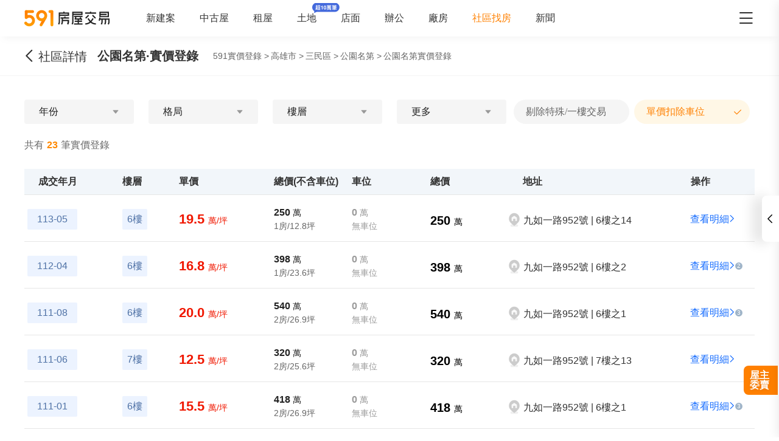

--- FILE ---
content_type: text/javascript; charset=utf-8
request_url: https://s.591.com.tw/v4/TGpDBk5s.js
body_size: 692
content:
import{_ as g}from"./D1aqqzJv.js";import{U as S}from"./DTS5UPP9.js";import{d as H,ao as w,W as C,af as B,aV as $,ca as x,k as r,c as z,o as N,b as i,h as o,O as u,g as d,dg as T,e as n,K as U,m as W,x as R,_ as V}from"./BQUNQ-f-.js";const D=["href"],M=H({__name:"Headbar",props:{title:{type:String,default:"社區詳情"},shadow:{type:Boolean,default:!1},backClassName:{type:String,default:""},visibleBack:{type:Boolean,default:!0},backTo:{type:String,default:""},backHref:{type:String,default:""}},setup(a){const{marketUrl:f}=w().public,e=a,t=C(),c=B(),m=$(),{width:k}=x(),p=r(()=>k.value<=1200),l=r(()=>String(f??"").replace(/\/$/,"")),_=r(()=>e.backHref?e.backHref.startsWith("http")?e.backHref:e.backHref.startsWith("/")?`${l.value}${e.backHref}`:e.backHref:`${l.value}/${t.params.id}`),b=()=>{document.referrer.includes("591")&&history.length>1&&m==="touch"||t.query.businessCircle?c.go(-1):c.replace(e.backTo||`/${t.params.id}`)};return(h,O)=>{const v=g,y=S;return N(),z("section",null,[i(y,{"z-index":100},{default:o(({isFixed:s})=>[i(v,{class:u({"t5-shadow":(a.shadow||d(p))&&s.value})},T({default:o(()=>[n("h1",null,[U(h.$slots,"default",{isFixed:s},void 0,!0)])]),_:2},[a.visibleBack?{name:"back",fn:o(()=>[n("a",{class:u(["back ic-market market-arrow-left",s.value?"":a.backClassName]),href:d(_),onClick:W(b,["prevent"])},[n("span",null,R(a.title),1)],10,D)]),key:"0"}:void 0]),1032,["class"])]),_:3})])}}}),I=Object.assign(V(M,[["__scopeId","data-v-5afc9121"]]),{__name:"CommonHeadbar"});export{I as _};


--- FILE ---
content_type: text/javascript; charset=utf-8
request_url: https://s.591.com.tw/v4/CEdhtKQD.js
body_size: 2014
content:
import{d as V,cj as K,l as z,c as u,o as i,e as d,K as C,v as b,F as E,Q as L,n as Q,b as A,cc as Z,g as k,h as H,m as h,O as I,D as U,x as W,as as q,_ as B,aU as G,r as S,k as Y,I as ee,J as te,ak as ne,E as se,C as j,H as F,w as N,Z as R,i as P}from"./BQUNQ-f-.js";/* empty css        */const oe={class:"grid-filter"},le={class:"grid-filter-area"},ae=["id","onClick"],ie={key:0,class:"single ic-market market-tick"},re={key:0,class:"grid-filter-btn"},ue=V({__name:"Base",props:{id:{type:String},menus:{type:Object},buttonVisible:{type:Boolean,default:!0}},emits:["init","toggle","reset","submit"],setup(l,{emit:p}){const v=K(),c=p;z(()=>{c("init",v.value)});function f(m,s){c("toggle",m,s)}return(m,s)=>{const n=q,o=Z;return i(),u("div",oe,[d("section",le,[(i(!0),u(E,null,L(l.menus,(t,y)=>(i(),u("div",{key:y,style:Q(t?.gridStyle.value??t?.gridStyle)},[A(o,{ref_for:!0,ref:k(v).set,options:{scrollbar:!0}},{default:H(()=>[d("ul",null,[(i(!0),u(E,null,L(t?.data.value,($,r)=>(i(),u("li",{id:`${l.id}FilterItemEle${y}${r}`,key:r,class:I({active:+t.activeIndex.value==+r||t.activeIndex.value?.includes?.(r)}),onClick:h(D=>f(y,r),["stop","prevent"])},[d("p",null,W($?.name),1),(t?.type?.value??t?.type)==="single"&&+t.activeIndex.value==+r?(i(),u("i",ie)):b("",!0),(t?.type?.value??t?.type)==="multiple"?(i(),U(n,{key:1,"model-value":t.activeIndex.value?.includes?.(r)||r===0&&t.activeIndex.value?.length===0,size:"large"},null,8,["model-value"])):b("",!0)],10,ae))),128))])]),_:2},1536)],4))),128))]),C(m.$slots,"default",{},void 0,!0),l.buttonVisible?(i(),u("section",re,[d("button",{onClick:s[0]||(s[0]=h(t=>c("reset"),["self"]))}," 重設 "),d("button",{onClick:s[1]||(s[1]=h(t=>c("submit"),["self"]))}," 確定 ")])):b("",!0)])}}}),ye=Object.assign(B(ue,[["__scopeId","data-v-12c957cb"]]),{__name:"FilterBase"}),ce={key:0,class:"t5-dropdown-inner"},de=V({__name:"Dropdown",props:{trigger:{type:Array,default:()=>["click"],validator:l=>l.every(p=>["click","hover","contextmenu"].includes(p))},mask:{type:Boolean,default:!1}},emits:["visibleChange","beforeShow","beforeHide","show","hide"],setup(l,{expose:p,emit:v}){const c=l,m=G().isSmaller("tablet"),s=S(),n=S(),o=S(!1),t=v,y={click:"click",hover:"mouseenter|mouseleave",contextmenu:"contextmenu"},$=Y(()=>c.trigger.map(a=>y[a]).join("|"));let r=!1;const D=e=>{const{offsetX:a,clientX:g}=e,T=s.value?.offsetWidth||0,J=g-a;window.innerWidth<460||(window.innerWidth-(J+T)<300?n.value&&(n.value.style.right="0px"):n.value&&(n.value.style.right="auto"))},O=e=>{r||(r=!0,e.call(null),setTimeout(()=>r=!1))},w=e=>{O(()=>{t("beforeHide"),o.value=!1,j(()=>t("hide")),t("visibleChange",!1)})},x=e=>{O(()=>{t("beforeShow"),o.value=!0,e&&D(e),j(()=>t("show")),t("visibleChange",!0)})},M=e=>{!e.composedPath().includes(s.value)&&!e.composedPath().includes(n.value)&&(w(),document.removeEventListener("mousedown",M))},_=e=>{const a=e.type,g=e.target;if($.value.includes(a))switch(a){case"click":o.value?w():x(e),document.addEventListener("mousedown",M);break;case"mouseenter":s.value===g&&x(e);break;case"mouseleave":s.value===g&&w();break;case"contextmenu":x(e),e.preventDefault(),document.addEventListener("mousedown",M);break}},X=e=>{typeof e=="function"&&e.call(null,n.value)};return z(()=>{const e=ee(document.body);m&&c.mask&&te(()=>o.value,a=>{e.value=a})}),p({hiddeDropdownMenu:w,showDropdownMenu:x,customMenuStyle:X,dropdownToggle:s,dropdownMenu:n}),(e,a)=>{const g=ne;return i(),u("div",{ref_key:"dropdownToggle",ref:s,class:I(["t5-dropdown-toggle",{show:k(o)}]),onClick:_,onMouseenter:_,onMouseleave:_,onContextmenu:_},[C(e.$slots,"text",{},void 0,!0),d("div",{ref_key:"dropdownMenu",ref:n,class:"t5-dropdown-menu",onClick:a[0]||(a[0]=h(()=>{},["stop"])),onMouseenter:_,onMouseleave:_},[k(o)?(i(),u("div",ce,[C(e.$slots,"menu",{},void 0,!0),C(e.$slots,"default",{},void 0,!0)])):b("",!0)],544),A(g,null,{default:H(()=>[(i(),U(se,{to:"body"},[l.mask&&k(o)?(i(),u("div",{key:0,class:"mask",onClick:a[1]||(a[1]=h(T=>o.value=!1,["stop"]))})):b("",!0)]))]),_:1})],34)}}}),be=Object.assign(B(de,[["__scopeId","data-v-13b5f7f6"]]),{__name:"CommonDropdown"}),me={class:"filter-range"},pe=["placeholder"],ve=["placeholder"],fe={class:"text"},_e=V({__name:"Range",props:{placeholder:{type:Array},unit:{type:String},min:{type:[Number,String]},max:{type:[Number,String]}},emits:["update:min","update:max"],setup(l,{emit:p}){const v=l,c=p,f=F(v,"min",c),m=F(v,"max",c);return(s,n)=>(i(),u("div",me,[N(d("input",{"onUpdate:modelValue":n[0]||(n[0]=o=>P(f)?f.value=o:null),name:"min",type:"number",placeholder:l.placeholder?.[0]??""},null,8,pe),[[R,k(f)]]),n[2]||(n[2]=d("span",{class:"line"},null,-1)),N(d("input",{"onUpdate:modelValue":n[1]||(n[1]=o=>P(m)?m.value=o:null),name:"min",type:"number",placeholder:l.placeholder?.[1]??""},null,8,ve),[[R,k(m)]]),d("span",fe,W(l.unit),1)]))}}),he=Object.assign(B(_e,[["__scopeId","data-v-e68064cc"]]),{__name:"FilterRange"});export{be as _,ye as a,he as b};


--- FILE ---
content_type: text/javascript; charset=utf-8
request_url: https://s.591.com.tw/v4/CH5rLbaK.js
body_size: 8341
content:
import{_ as Ne}from"./CHkUsjqY.js";import{_ as ze}from"./B3mR3UJH.js";import{_ as Oe}from"./cmPstG7C.js";import{d as re,H as ge,c as Y,o as q,O as Z,f as te,e as a,x as J,_ as ce,W as oe,k as R,af as ne,r as b,a$ as ue,bQ as ve,b1 as de,J as ye,aF as le,b0 as Qe,b2 as Ge,b3 as Pe,b4 as pe,aM as je,l as be,I as Ae,aN as He,M as Ye,v as H,g as o,b as i,h as N,m as We,F as se,Q as ie,aS as W,q as Ze,D as X,w as Xe,i as ae,Z as Je,ad as Ke,ap as et,S as tt,aI as ot,aj as nt,aV as fe,aW as lt,aX as at,aY as st,aa as it,ao as rt,j as ct,aZ as ut,a4 as dt,br as mt,bs as _t,ak as pt,a_ as ft}from"./BQUNQ-f-.js";import{_ as gt}from"./CVuqpvUC.js";import{_ as vt,a as yt,b as bt}from"./CEdhtKQD.js";import{u as me,b as ht,a as St}from"./D3PzfU7Y.js";import{g as xt,_ as kt}from"./BlBr7CHT.js";import{_ as Tt}from"./t58ZFzNm.js";import{_ as wt}from"./32C_3VWo.js";import{_ as It,a as $t}from"./DdXDejkj.js";import{u as Ct,_ as Vt}from"./CN_VNWiA.js";import{c as Ft,_ as Rt,a as Dt}from"./BRlI3VkU.js";/* empty css        */import{_ as qt,a as Mt}from"./BS_jOMRQ.js";import{_ as Et}from"./CCBYWATn.js";import{_ as Lt}from"./CnGvZuNZ.js";import{_ as Bt}from"./DLxW1LFb.js";import{_ as Ut}from"./DIzatDNc.js";import{_ as Nt}from"./lbyFBLhO.js";/* empty css        */import{u as zt}from"./ByUx4zIx.js";import"./Ctt26QMb.js";import"./TGpDBk5s.js";import"./D1aqqzJv.js";import"./DTS5UPP9.js";import"./D2vNXvC5.js";import"./BeCUvlem.js";/* empty css        *//* empty css        */import"./Cs2bcJlm.js";import"./CnIck3kQ.js";import"./DvtuB62P.js";import"./Bunmd0W3.js";import"./B65JMMJc.js";import"./CMFAJqHY.js";import"./iRuDkfwa.js";import"./BCthoC2E.js";import"./xneocOZH.js";import"./CJ7a8K9p.js";/* empty css        *//* empty css        */const Ot=re({__name:"Radio",props:{title:{type:String,default:"標題"},modelValue:{type:Boolean,default:!1}},emits:["change","update:modelValue"],setup(z,{emit:w}){const S=z,M=w,_=ge(S,"modelValue",M),e=()=>{_.value=!S.modelValue,M("change",!S.modelValue)};return(L,x)=>(q(),Y("div",{class:Z([{checked:S.modelValue},"filter-radio"]),onClick:e},[te(J(z.title)+" ",1),x[0]||(x[0]=a("span",{class:"icon ic-market market-tick"},null,-1))],2))}}),Qt=Object.assign(ce(Ot,[["__scopeId","data-v-098b77aa"]]),{__name:"FilterRadio"}),Gt=()=>{const z=oe(),w=R(()=>z.query),S=ne(),M=b("年份"),_=b(!1),{updateScrollRefs:e,scrollToElement:L,refreshScroll:x}=ue("#yearFilterItemEle"),c=me(),s=F=>F?.map(r=>({name:r?.title,id:r?.val}))??[],f=R(()=>[ve,...s(c?.years)]),u=[{type:"single",gridStyle:{flex:1,backgroundColor:"#fff",width:"100%"},key:"year",data:f}];function E(){const F=[],r=w.value.year;return F.push(r?f.value.findIndex($=>String($.id)===String(r)):0),M.value=r?f.value.find($=>String($.id)===String(r))?.name??"":"年份",_.value=!!r,{initial:F}}function k(F){return S.replace({query:le({...w.value,...F},[null,void 0,0,""])}).then(()=>E())}const{menus:d,toggle:v,updateGridIndex:V,getSelections:D}=de(u,{initial:[0,0]});V(E().initial);function T(F,r){v(F,r),x(F),k(D())}function l(){v?.(0,0)}return ye(f,()=>{x?.(0)},{immediate:!0}),{menus:d,selectionText:M,isSelected:_,resetSelection:l,toggle:T,getSelectionInfo:E,updateScrollRefs:e,updateGridIndex:V,refreshScroll:x,scrollToElement:L,getSelections:D}},Pt=()=>{const z=oe(),w=R(()=>z.query),S=ne(),M=b("格局"),_=b([]),e=b(!1),{updateScrollRefs:L,scrollToElement:x,refreshScroll:c}=ue("#roomFilterItemEle"),s=R(()=>Qe),f=[{type:"multiple",gridStyle:{flex:1,backgroundColor:"#fff"},key:"room",data:s}];function u(){const r=[],$=w.value.room;_.value=[],r.push($?$.split(",").reduce((m,O)=>[...m,s.value.findIndex(B=>String(B?.id)===String(O))],[]):[]),$&&$.split(",").forEach(m=>{const O=s.value.findIndex(I=>String(I?.id)===m),B=s.value[O];_.value.push({id:"room",index:`0-${O}`,value:B?.id,text:B?.name})});const y=r?.[0];return M.value={[+(y.length===0)]:"格局",[+(y.length===1)]:s.value.find(m=>m?.id===$)?.name??"",[+(y.length>1)]:`格局(${y.length})`}[1],e.value=y.length>0,{initial:r}}function E(r){return S.replace({query:le({...w.value,...r},[null,void 0,0,""])}).then(()=>u())}const{menus:k,toggle:d,reset:v,submit:V,updateGridIndex:D,getSelections:T}=de(f,{initial:[0,[]],onReset(){return F(),E({room:null})},onSubmit(r){return E(r)}});D(u().initial);function l(r,$){d(r,$),c(r)}function F(){d?.(0,0)}return{menus:k,selectionText:M,isSelected:e,selectedInfo:_,reset:v,resetSelection:F,submit:V,toggle:l,getSelectionInfo:u,updateScrollRefs:L,updateGridIndex:D,refreshScroll:c,scrollToElement:x,getSelections:T}},jt=()=>{const z=oe(),{min:w,max:S,init:M,isCustom:_,normalizeCustomValue:e,normalizeCustomText:L}=Ge({unit:"樓",onChange:O}),x=R(()=>z.query),c=ne(),s=b("樓層"),f=b(!1),{updateScrollRefs:u,scrollToElement:E,refreshScroll:k}=ue("#floorFilterItemEle"),d=R(()=>Pe),v=[{type:"single",gridStyle:{flex:1,backgroundColor:"#fff"},key:"floor",data:d}];function V(){const I=[],h=x.value.floor;if(_(h)){const[j,K]=e(h);M(+j,+K)}else I.push(h?d.value.findIndex(j=>String(j.id)===String(h)):0);return s.value=_(h)?L():h?d.value.find(j=>String(j.id)===String(h))?.name??"":"樓層",f.value=_(h)?!0:!!h,{initial:I}}function D(I){return c.replace({query:le({...x.value,...I},[null,void 0,0,""])}).then(()=>V())}const{menus:T,toggle:l,reset:F,submit:r,getSelections:$,updateGridIndex:y}=de(v,{initial:[0,0],onReset(){return B(),D({floor:null})},onSubmit(I){if(w.value||S.value){let h="";w.value&&(h+=`${w.value}$`),S.value&&(h+=`_${S.value}$`),I.floor=h,l(0,-1)}return D(I)}});y(V().initial);function m(I,h){w.value&&(w.value=""),S.value&&(S.value=""),l(I,h),k(I),D($())}function O([I,h]){(I||h)&&l(0,-1)}function B(){w.value=null,S.value=null,l?.(0,0)}return{min:w,max:S,menus:T,selectionText:s,isSelected:f,reset:F,resetSelection:B,submit:r,toggle:m,getSelectionInfo:V,updateScrollRefs:u,updateGridIndex:y,refreshScroll:k,scrollToElement:E,getSelections:$}},At=()=>{const z=oe(),w=me(),S=R(()=>w.regionId),M=R(()=>xt(S.value)),_=R(()=>z.query),e=ne(),L=t=>t?.map(n=>({name:n?.title,id:n?.val}))??[],x=R(()=>[ve,...L(w?.addressCondition)]),c=b("更多"),s=b(!1),f=b([[],[],[]]),u=b([]),{updateScrollRefs:E,scrollToElement:k,refreshScroll:d}=ue("#moreFilterItemEle"),v=[{gridStyle:{flex:"0 0 160px",paddingTop:"16px",backgroundColor:"#f5f5f5",minHeight:"372px"},key:"age",data:()=>R(()=>{const[t,n,p]=f.value;return[{name:t.length?`樓棟(${t.length})`:"樓棟"},{name:n.length?`坪數(${n.length})`:"坪數"},{name:p.length?`總價(${p.length})`:"總價"}]})},{gridStyle:{flex:"0 0 215px",paddingTop:"16px",backgroundColor:"#fff"},type:"multiple",key:t=>R(()=>({0:"age",1:"area",2:"total_price"})[t.value[0]]),data:t=>R(()=>{const[n]=t.value;return[...{0:x.value,1:pe,2:M.value}[n]]})}];function V(t,n,p){const C=t.split(","),A=C.reduce((U,Q)=>[...U,[...n].findIndex(G=>String(G.id)===String(Q))],[]);return[[p,A],C.length]}function D(){const t=_.value.area,n=_.value.addr,p=_.value.total_price,C=[[p,M.value,"total_price"],[t,pe,"area"],[n,x.value,"addr"]];return{area:t,addr:n,totalPrice:p,box:C}}const{gridIndex:T,menus:l,toggle:F,reset:r,submit:$,normalizeSelections:y,updateGridIndex:m,getSelections:O}=de(v,{initial:j().initial,onReset(){return g(),I()},onSubmit(){return I()}});function B(t,n){if(t!==void 0)f.value[t]=n;else{const[p,C]=T.value;f.value[p]=C}}function I(){const{box:t}=D();let n={..._.value};return t.reverse().forEach(([,p,C],A)=>{n={...n,...y({key:C,data:[...p],selected:f.value[A]})}}),e.replace({query:le(n,[null,void 0,0,""])}).then(()=>j())}function h(t,n,p){const C={0:"age",1:"purpose",2:"postType"}[n];p.split(",").forEach(U=>{const Q=t.findIndex(_e=>_e.id.toString()===U),G=t[Q];u.value.push({id:C,index:`1-${Q}`,value:G.id.toString(),text:G.name,parent:{id:C,index:`0-${n}`,value:C,text:C}})})}function j(){let t=[];u.value=[],f.value=[[],[],[]];const{box:n}=D();n.forEach(([C,A],U)=>{if(C){const Q=Math.abs(U-n.length)-1,[G]=V(C,A,Q);G?.[1]?.[0]>-1&&(t=G,B(Q,G?.[1]),h([...A],Q,C))}}),t.length===0&&(t=[0,[]]);const p=f.value.reduce((C,A)=>C+=A.length,0);return c.value=p?`更多(${p})`:"更多",s.value=p>0,{initial:t}}function K(t,n){F(t,n),d(t),t===0&&(T.value=[n,f.value?.[n]]),B()}function g(){f.value=[[],[],[]],T.value=[0,[]],B()}return{menus:l,selectionText:c,isSelected:s,selectedInfo:u,selectedCache:f,updateGridIndex:m,reset:r,submit:$,resetSelection:g,toggle:K,getSelectionInfo:j,updateSelectedCache:B,updateScrollRefs:E,refreshScroll:d,scrollToElement:k,getSelections:O}},Ht={class:"wrapper"},Yt={class:"filter-wrapper"},Wt={class:"filter"},Zt={class:"t5-dropdown-select"},Xt={class:"filter-title"},Jt={class:"t5-dropdown-select"},Kt={class:"filter-title"},eo={class:"t5-dropdown-select"},to={class:"filter-title"},oo={class:"floor-filter-range"},no={class:"t5-dropdown-select"},lo={class:"filter-title"},ao={class:"checkbox"},so={key:0,class:"price-filter-mask"},ee="社區-實價列表_篩選條件_",io=re({__name:"index",emits:["change"],setup(z,{expose:w,emit:S}){const M=ne(),_=oe(),e=S,[L,x]=je(!1),c=R(()=>L.value&&window?.innerWidth<=460);be(()=>{const g=Ae(document.body);He(()=>{g.value=c.value})});function s(g){const t={..._.query,...g};e("change",t)}const f=b(),u=Gt();u.getSelectionInfo();function E(g,t){f.value.hiddeDropdownMenu(),u.toggle(g,t),s(u.getSelections()),W(`${ee}點擊年份篩選`)}function k(){u.refreshScroll(0)}const d=b(),v=Pt();v.getSelectionInfo();async function V(){d.value.hiddeDropdownMenu(),await v.submit(),s(v.getSelections()),W(`${ee}點擊格局篩選`)}function D(){const{initial:g}=v.getSelectionInfo();v.updateGridIndex(g)}const T=b(),l=jt();l.getSelectionInfo();function F(g,t){T.value.hiddeDropdownMenu(),l.toggle(g,t),s(l.getSelections()),W(`${ee}點擊樓層篩選`)}async function r(){const{min:g,max:t}=l;o(g)&&o(t)&&o(g)>o(t)||(T.value.hiddeDropdownMenu(),await l.submit(),s(o(g)||o(t)?{floor:_.query.floor}:l.getSelections()),W(`${ee}點擊樓層篩選`))}function $(){l.resetSelection();const{initial:g}=l.getSelectionInfo();l.updateGridIndex(g),l.refreshScroll(0),g?.[0]?.length&&l.scrollToElement(0,g[0]?.[0])}const y=b(),m=At();m.getSelectionInfo();async function O(){y.value.hiddeDropdownMenu(),await m.submit(),s(m.getSelections()),W(`${ee}點擊更多篩選`)}function B(){const{initial:g}=m.getSelectionInfo();m.updateGridIndex(g);const t=m.selectedCache.value;m.refreshScroll(1);for(let n=0;n<t.length-1;n++){const p=t[n];if(p.length){m.scrollToElement(1,p?.[0]);break}}}const I=[{title:"剔除特殊/一樓交易",id:"hid_special"},{title:"單價扣除車位",id:"split_park"}],h=Ye({hid_special:!!+(_.query?.hid_special??0),split_park:!!+(_.query?.split_park??1)});function j(g,t){const p=`${ee}點擊${g?"選中":"取消"}${I?.[t]?.title}`;W(p),M.replace({query:le({..._.query,[I?.[t]?.id]:String(+g)},[null,void 0,0,""])}),s({[I?.[t]?.id]:+g})}function K(){u?.resetSelection(),u?.getSelectionInfo(),v?.resetSelection(),v?.getSelectionInfo(),l?.resetSelection(),l?.getSelectionInfo(),m?.resetSelection(),m?.getSelectionInfo(),h.hid_special=!1,h.split_park=!0}return w({reset:K}),(g,t)=>{const n=yt,p=vt,C=bt,A=Qt;return q(),Y("div",Ht,[a("div",Yt,[a("section",Wt,[a("div",{class:Z(["filter-item filter-year",{active:o(u).isSelected.value}])},[i(p,{ref_key:"yearDropdown",ref:f,onVisibleChange:o(x),onShow:k},{text:N(()=>[a("div",Zt,[a("span",Xt,J(o(u).selectionText.value),1),t[2]||(t[2]=a("span",{class:"caret ic-market market-dropdown"},null,-1))])]),menu:N(()=>[i(n,{id:"year","button-visible":!1,menus:o(u).menus,onInit:o(u).updateScrollRefs,onToggle:E},null,8,["menus","onInit"])]),_:1},8,["onVisibleChange"])],2),a("div",{class:Z(["filter-item filter-room",{active:o(v).isSelected.value}])},[i(p,{ref_key:"roomDropdown",ref:d,onVisibleChange:o(x),onShow:D},{text:N(()=>[a("div",Jt,[a("span",Kt,J(o(v).selectionText.value),1),t[3]||(t[3]=a("span",{class:"caret ic-market market-dropdown"},null,-1))])]),menu:N(()=>[i(n,{id:"room",menus:o(v).menus,onInit:o(v).updateScrollRefs,onReset:o(v).reset,onToggle:o(v).toggle,onSubmit:V},null,8,["menus","onInit","onReset","onToggle"])]),_:1},8,["onVisibleChange"])],2),a("div",{class:Z(["filter-item filter-floor",{active:o(l).isSelected.value}])},[i(p,{ref_key:"floorDropdown",ref:T,onVisibleChange:o(x),onShow:$},{text:N(()=>[a("div",eo,[a("span",to,J(o(l).selectionText.value),1),t[4]||(t[4]=a("span",{class:"caret ic-market market-dropdown"},null,-1))])]),menu:N(()=>[i(n,{id:"floor","button-visible":!1,menus:o(l).menus,onInit:o(l).updateScrollRefs,onToggle:F},{default:N(()=>[a("div",oo,[i(C,{min:o(l).min.value,"onUpdate:min":t[0]||(t[0]=U=>o(l).min.value=U),max:o(l).max.value,"onUpdate:max":t[1]||(t[1]=U=>o(l).max.value=U),placeholder:["最小值","最大值"],unit:"樓"},null,8,["min","max"]),a("button",{class:Z({disabled:!o(l).min.value&&!o(l).max.value}),onClick:We(r,["stop"])}," 確定 ",2)])]),_:1},8,["menus","onInit"])]),_:1},8,["onVisibleChange"])],2),a("div",{class:Z(["filter-item filter-more",{active:o(m).isSelected.value}])},[i(p,{ref_key:"moreDropdown",ref:y,onVisibleChange:o(x),onShow:B},{text:N(()=>[a("div",no,[a("span",lo,J(o(m).selectionText.value),1),t[5]||(t[5]=a("span",{class:"caret ic-market market-dropdown"},null,-1))])]),menu:N(()=>[i(n,{id:"more",menus:o(m).menus,onInit:o(m).updateScrollRefs,onToggle:o(m).toggle,onReset:o(m).reset,onSubmit:O},null,8,["menus","onInit","onToggle","onReset"])]),_:1},8,["onVisibleChange"])],2)])]),a("div",ao,[(q(),Y(se,null,ie(I,(U,Q)=>a("div",{key:Q,class:"condition"},[i(A,{modelValue:o(h)[U?.id],"onUpdate:modelValue":G=>o(h)[U?.id]=G,title:U.title,onChange:G=>j(G,Q)},null,8,["modelValue","onUpdate:modelValue","title","onChange"])])),64))]),o(c)?(q(),Y("div",so)):H("",!0)])}}}),ro=Object.assign(ce(io,[["__scopeId","data-v-3308325f"]]),{__name:"RealpriceFilter"}),co={class:"answer-item"},uo={class:"checkbox-list"},mo=["onClick"],_o={key:0,class:"icon ic-market market-tick"},po={class:"answer-item"},fo={class:"answer-text"},go={class:"count"},vo={class:"footer"},yo=re({__name:"correctionFeedback",props:{modelValue:{type:Boolean,default:!1}},emits:["update:modelValue"],setup(z,{emit:w}){const S=me(),M=Ze(),_=b(),L=ge(z),x=[{title:"車位價格錯誤",value:1},{title:"實價登錄不屬於該社區",value:2},{title:"實價登錄資訊錯誤",value:3},{title:"實價登錄缺失",value:4}],c=b([]),s=b(""),f=b(!1),u=b(!1),E=(T=!1)=>{!T&&W("社區-實價列表_糾錯反饋彈窗_點擊關閉彈窗"),L.value=!1},k=T=>{const l=c.value.indexOf(T);l>-1?c.value.splice(l,1):c.value.push(T)};let d;const v=()=>{s.value.length>200&&(d&&clearTimeout(d),d=setTimeout(()=>{const T=(_.value.modalEle.scrollTop?_.value.modalEle.scrollTop:window.scrollY)+24;tt({message:"最多可輸入200個字符",theme:"light",appendTo:_.value.modalEle,offset:T})},100)),s.value=s.value?.slice(0,200)},V=async()=>{W("社區-實價列表_糾錯反饋彈窗_點擊提交按鈕");const T={community_id:S.communityInfo.community_id,option_id:c.value.join(","),reason:s.value},l=await ot(M.priceFeedback,{method:"POST",body:{...T},headers:nt(),server:!1},"$OLdLUWZj7_");f.value=!0,l?.data?.value?.status===1&&(u.value=!0,c.value.splice(0),s.value="",f.value=!1,E(!0))},D=R(()=>c.value.length>0&&!f.value);return(T,l)=>{const F=Ke,r=Ft,$=et;return q(),X($,{ref_key:"modalEle",ref:_,"model-value":z.modelValue,footer:!1,title:"糾錯反饋","modal-class":"realprice-correction-feedback","onUpdate:modelValue":E},{footer:N(()=>[a("div",vo,[i(F,{class:"submit",size:"large",disabled:!o(D),onClick:V},{default:N(()=>[...l[5]||(l[5]=[te(" 提交 ",-1)])]),_:1},8,["disabled"])])]),default:N(()=>[a("div",co,[l[2]||(l[2]=a("h4",{"data-step":"1、"}," 你認為實價登錄錯誤的原因是？（必選） ",-1)),a("ul",uo,[(q(),Y(se,null,ie(x,(y,m)=>a("li",{key:m,class:Z(["item",{checked:o(c).includes(y.value)}]),onClick:O=>k(y.value)},[te(J(y.title)+" ",1),o(c).includes(y.value)?(q(),Y("span",_o)):H("",!0)],10,mo)),64))])]),a("div",po,[l[4]||(l[4]=a("h4",{"data-step":"2、"}," 請描述你發現的問題詳情，以幫助我們更好的優化。 ",-1)),a("div",fo,[Xe(a("textarea",{"onUpdate:modelValue":l[0]||(l[0]=y=>ae(s)?s.value=y:null),rows:"6",spellcheck:"false",placeholder:"請輸入，如具體哪筆實價登錄、錯誤資訊等",onInput:v},null,544),[[Je,o(s)]]),a("span",go,[a("strong",null,J(o(s).length),1),l[3]||(l[3]=te("/200",-1))])])]),i(r,{modelValue:o(u),"onUpdate:modelValue":l[1]||(l[1]=y=>ae(u)?u.value=y:null),msg:"十分感謝你的反饋，我們將盡快核實後更正修改！"},null,8,["modelValue"])]),_:1},8,["model-value"])}}}),bo=Object.assign(ce(yo,[["__scopeId","data-v-57b0a38f"]]),{__name:"RealpriceCorrectionFeedback"}),ho=ft(Et),So={class:"real-price-container"},xo={key:0,class:"header-tabs-wrapper"},ko={key:0,class:"trans-type-tabs-wrapper"},To={class:"total"},wo={key:5,class:"loadend"},Io=re({__name:"price",async setup(z){let w,S;const M=fe(),_=zt(),e=me(),L=lt(),x=at(),c=oe(),s=ne(),f=R(()=>Number(c?.params.id??0)),u=R(()=>e?.communityInfo?.community_name);R(()=>x.baseInfo);const E=fe()==="touch",k=c.query,d=b(k.trans_type?.toString()||"1"),v=[{label:"成屋期成交",value:"1"},{label:"預售期成交",value:"2"}],V=b({}),D=b(!1);async function T(){if(D.value)return;const t=k.trans_type?.toString();if(t){e.condition={...k,trans_type:t},await e.loadData().catch(n=>{}),V.value[t]={list:[...e.list],total:e.total,condition:{...e.condition}},d.value=t,D.value=!0;return}e.condition={...k,trans_type:"1"},await e.loadData().catch(n=>{}),V.value[1]={list:[...e.list],total:e.total,condition:{...e.condition}},e.list.length===0&&(e.reset(),e.condition={...k,trans_type:"2"},await e.loadData().catch(n=>{}),V.value[2]={list:[...e.list],total:e.total,condition:{...e.condition}},e.list.length>0?(d.value="2",s.replace({query:{...c.query,trans_type:"2"}})):(d.value="1",e.condition={...k,trans_type:"1"},e.list=[],e.total=0)),D.value=!0}[w,S]=st(()=>T()),await w,S(),L.loadInfo(),E&&L.getRandomBroker(),it(x.baseInfo)&&x.getBaseInfo();const{marketUrl:l}=rt().public,F=R(()=>`${l}/${c.fullPath}`);W("社區-實價列表_列表曝光_訪問實價登錄列表頁");const r=b(),$=b(!1),y=b(!1),m=b();Ct();const O=async t=>{d.value=t,s.replace({query:{...c.query,trans_type:t}});const n=V.value[t];if(n){e.list.length=0,e.page=1,e.loading=!1,e.total=0,e.loadend=!1,n.list.length>0&&e.list.push(...n.list),e.condition={...n.condition},e.total=n.total,e.loadend=n.list.length>=n.total,window.scrollTo(0,0);return}e.list=[],e.page=1,e.loading=!0,e.loadend=!1,e.condition={...e.condition,trans_type:t},await e.loadData({page:1}),V.value[t]={list:[...e.list],total:e.total,condition:{...e.condition}},window.scrollTo(0,0)},B=async t=>{e.loadend=!1,e.condition.started_time&&s.replace({query:le({...c.query,started_time:""},[null,void 0,0,""])}),e.condition={...t,trans_type:d.value,started_time:null},await e.loadData({page:1}),V.value[d.value]={list:[...e.list],total:e.total,condition:{...e.condition}},window.scrollTo(0,0)},I=()=>{B(e.condition)},h=()=>{m.value.reset(),V.value={},B({}),W("社區-實價列表_登錄列表_點擊重置篩選條件按鈕")},j=()=>{const t=r.value?.$el.offsetTop,n=window.scrollY;$.value=n>t};be(()=>{const{arrivedState:t}=ct(window,{onScroll:j,offset:{bottom:300}});ye(()=>t.bottom,n=>{n&&!e.loading&&!e.loadend&&e.loadData({page:++e.page})}),k?.source==="line_valuation-price_more"?W("房屋估價_新實價登錄通知_前往591查看其餘實價登錄按鈕點擊"):k?.source==="line_valuation-price_detail"&&W("房屋估價_新實價登錄通知_實價登錄卡片查看詳情按鈕點擊")}),ut().browseStat(+c.params.id);const K=R(()=>!c.query?.streetid),g=R(()=>k.businessCircle?"商圈解析":"社區詳情");return R(()=>e?.communityInfo?.community_name),dt(()=>{e.reset(),e.loadData()}),(t,n)=>{const p=Ne,C=ze,A=Oe,U=_t,Q=mt,G=gt,_e=pt,he=ro,Se=Tt,xe=wt,ke=ht,Te=St,we=It,Ie=Vt,$e=bo,Ce=Rt,Ve=Dt,Fe=kt,Re=qt,De=Mt,qe=$t,Me=ho,Ee=Lt,Le=Bt,Be=Ut,Ue=Nt;return q(),Y("section",So,[i(p,{"meta-data":o(e).meta},null,8,["meta-data"]),i(C,{link:o(F)},null,8,["link"]),i(A),i(G,{shadow:!1,"back-class":"hide-sm","back-btn-visible":o(K),"street-name":o(k).streetid?o(u):"",title:o(g),suffix:"實價登錄","entry-type":54,"is-large":!0,gtm:"社區詳情頁諮詢_實價登錄二級頁_"},{default:N(()=>[E?(q(),Y("div",xo,[i(Q,{modelValue:o(d),"onUpdate:modelValue":n[0]||(n[0]=P=>ae(d)?d.value=P:null),class:"header-tabs",onTabChange:O},{default:N(()=>[(q(),Y(se,null,ie(v,P=>i(U,{key:P.value,label:P.label,name:P.value},null,8,["label","name"])),64))]),_:1},8,["modelValue"])])):H("",!0)]),_:1},8,["back-btn-visible","street-name","title"]),a("section",{class:Z(["t5-container",[o(L).hasBroker&&"with-broker"]])},[E?H("",!0):(q(),Y("div",ko,[i(_e,null,{default:N(()=>[i(Q,{modelValue:o(d),"onUpdate:modelValue":n[1]||(n[1]=P=>ae(d)?d.value=P:null),class:"trans-type-tabs",onTabChange:O},{default:N(()=>[(q(),Y(se,null,ie(v,P=>i(U,{key:P.value,label:P.label,name:P.value},null,8,["label","name"])),64))]),_:1},8,["modelValue"])]),_:1})])),i(he,{ref_key:"filter",ref:m,onChange:B},null,512),o(L).brokerModuleVisible&&!o(k).businessCircle&&!o(k).streetid?(q(),X(Se,{key:1,origin:"price","ga-perfix":"社區詳情頁諮詢_實價登錄二級頁_","entry-type":53})):H("",!0),a("div",To,[a("span",null,[n[4]||(n[4]=te("共有",-1)),a("strong",null,J(o(e).total),1),n[5]||(n[5]=te("筆實價登錄",-1))])]),o(c).query.started_time?(q(),X(xe,{key:2,count:o(e).remindFilterTotal,type:"price",onChange:I},null,8,["count"])):H("",!0),o($)?(q(),X(ke,{key:3,class:Z({ghost:!0}),"onUpdate:modelValue":n[2]||(n[2]=P=>y.value=!1)})):H("",!0),i(Te,{ref_key:"RealPriceList",ref:r,data:o(e).list,"auto-open-detail":!0},null,8,["data"]),o(e).loading&&!o(e).loadend?(q(),X(we,{key:4})):H("",!0),o(e).list.length&&o(e).list.length===o(e).total?(q(),Y("div",wo," 沒有更多了唷~ ")):H("",!0),o(e).list.length===0&&!o(e).loading?(q(),X(Ie,{key:6,gtm:"社區-實價列表_登錄列表_篩選無結果曝光",onReset:h})):H("",!0)],2),i($e,{modelValue:o(y),"onUpdate:modelValue":n[3]||(n[3]=P=>ae(y)?y.value=P:null)},null,8,["modelValue"]),i(Ce,{origin:"price"}),i(Ve),o(L).hasBroker?(q(),X(Fe,{key:0,ref:"promoteRef",origin:"price","ga-perfix":"社區-實價列表_專家底部固定欄_"},null,512)):H("",!0),i(Re,{origin:"price","ga-perfix":"社區-實價列表_專家底部固定欄_","consult-ga-prefix":"社區詳情頁諮詢_實價登錄二級頁_","entrust-txt":"我要委託","entry-type":55}),i(De),i(qe,{"community-id":o(f),"community-name":o(u)},null,8,["community-id","community-name"]),i(Me,{"hidden-in-mobile":!0}),i(Ee,{bottom:150,"community-id":o(f),"community-name":o(u)},null,8,["community-id","community-name"]),i(Le,{"pc-visible":!1,bottom:100}),i(Be),!o(_).isHiddenLine&&o(M)==="touch"?(q(),X(Ue,{key:1})):H("",!0)])}}}),gn=ce(Io,[["__scopeId","data-v-761eb54a"]]);export{gn as default};
